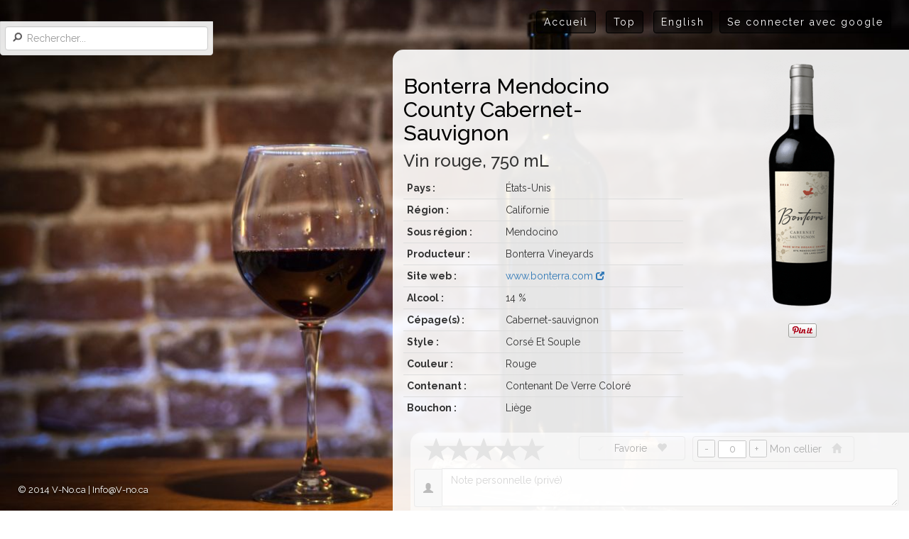

--- FILE ---
content_type: text/html; charset=UTF-8
request_url: https://v-no.ca/fr/vin/bonterra-mendocino-county-cabernet-sauvignon-3018/
body_size: 4873
content:
<!DOCTYPE html>
<html lang="fr">
<head>
	<meta charset="utf-8">
	<meta name="viewport" content="width=device-width, initial-scale=1">
	<title>Bonterra Mendocino County Cabernet-Sauvignon | V-no.ca</title>
	<meta name="title" content="Bonterra Mendocino County Cabernet-Sauvignon | V-no.ca" />
	<meta name="description" content="Bonterra Mendocino County Cabernet-Sauvignon - Vin - États-Unis - Bonterra Vineyards | V-no.ca" />
	<meta name="keywords" content="Bonterra Mendocino County Cabernet-Sauvignon | V-no.ca" />
	<meta name="Copyright" content="V-No.ca" />
	<meta name="google-site-verification" content="b9zC5rFFrBSh8o2DeEYGRWVs3DgQ08FyWe-ZDEcnyD4" />
	<meta name="msvalidate.01" content="7CDFD65E0BB6D4DF5277D86D3000A73E" />
	<link rel="shortcut icon" href="/favicon.ico" />
	<link rel="alternate" href="http://v-no.ca/en/wine/bonterra-mendocino-county-cabernet-sauvignon-3018/" hreflang="en" />
	<!-- Android -->
	<link rel="icon" sizes="196x196" href="/img/apple-touch-icon.png">
	<!-- Apple -->
	<link rel="apple-touch-icon" sizes="152x152" href="/img/apple-touch-icon-152x152.png">
	<link rel="apple-touch-icon-precomposed" sizes="152x152" href="/img/apple-touch-icon-152x152-precomposed.png">	
	<meta name="msapplication-TileImage" content="/img/favicon-144.png">
	<meta name="msapplication-TileColor" content="#E6E6E6"/>
	<meta name="application-name" content="V-no.ca" />
	<!-- Twitter -->
	<meta name="twitter:card" content="summary" />
	<meta name="twitter:site" content="@v_no_ca">
	<meta name="twitter:domain" content="V-no.ca">
	<meta name="twitter:app:id:googleplay" content="ca.v_no.app">
	<meta name="twitter:title" content="Bonterra Mendocino County Cabernet-Sauvignon | V-no.ca" />
	<meta name="twitter:description" content="Bonterra Mendocino County Cabernet-Sauvignon - Vin - États-Unis - Bonterra Vineyards | V-no.ca" />
	<meta name="twitter:url" content="http://v-no.ca/fr/vin/bonterra-mendocino-county-cabernet-sauvignon-3018/" />
	<meta name="twitter:image" content="http://v-no.ca/photo/3018.png">
	<!-- Facebook -->
	<meta property="og:title" content="Bonterra Mendocino County Cabernet-Sauvignon | V-no.ca" /> 
	<meta property="og:description" content="Bonterra Mendocino County Cabernet-Sauvignon - Vin - États-Unis - Bonterra Vineyards | V-no.ca" /> 
	<meta property="og:type"  content="product" /> 
	<meta property="og:url" content="http://v-no.ca/fr/vin/bonterra-mendocino-county-cabernet-sauvignon-3018/" />
	<meta property="og:image" content="http://v-no.ca/photo/3018.png" />
	<meta property="og:image" content="http://v-no.ca/img/logo.png" />
	<meta property="product:brand" content="Bonterra Vineyards" />
<meta property="og:type"  content="product" />	  
	<link href='//fonts.googleapis.com/css?family=Raleway:400,600,500,300,700' rel='stylesheet' type='text/css'>  
	<!--[if gte IE 9]><!-->        
		<link rel="stylesheet" href="//cdnjs.cloudflare.com/ajax/libs/twitter-bootstrap/3.3.2/css/bootstrap.min.css" >
		<link rel="stylesheet" href="/css/v-no.min.css">	
	<!--<![endif]-->	
	<!--[if lt IE 9]>
		<link rel="stylesheet" href="/css/bootstrap.min.css" >
		<link rel="stylesheet" href="/css/v-no.min.css">
		<link rel="stylesheet" href="/css/ie.css">
		<script src="//cdnjs.cloudflare.com/ajax/libs/html5shiv/3.7.2/html5shiv.min.js"  type="text/javascript"></script>
		<script src="//cdnjs.cloudflare.com/ajax/libs/respond.js/1.4.2/respond.min.js" type="text/javascript"></script>
    <![endif]-->
</head><body>
	<div id="main-wrapper">		
		<!-- Side bar-->
		<aside >
			<div id="user-list">
<a class="list-group-item visible-xs homemenu" href="/fr/" data-l="/en/" >Accueil</a>	
		 <a class="list-group-item visible-xs topmenu" href="/top/fr/" data-l="/top/en/" >Top</a>			  
		 <a class="list-group-item visible-xs" href="/en/wine/bonterra-mendocino-county-cabernet-sauvignon-3018/" id="urllangue2" rel="alternate" hreflang="en">English</a>
		  <a class="list-group-item visible-xs" href="/login/" >Se connecter avec google</a>	<div  class="list-group-item" data-list="search" id="searcha"> 
				<input id="searchterm" type="Search" class="form-control active" data-trigger="manual"
				 data-container="body" data-toggle="popover" data-placement="right" 
				 data-content="Tapez un nom de vin, bière ou spiritueux."
				 placeholder="Rechercher..." />
	</div>	
</div>

<div id="resultsearch" class="card-list list-group">
</div>			</aside>
		<!-- Menu -->
		<div class="menu hidden-xs">
			<ul id="menu-list" class="list-inline">
			<li><a href="/fr/" data-l="/en/" id="homemenu" class="homemenu">Accueil</a></li>
			          <li><a href="/top/fr/" data-l="/top/en/" id="topmenu" class="topmenu">Top</a></li>			
				      <li><a href="/en/wine/bonterra-mendocino-county-cabernet-sauvignon-3018/" id="urllangue" rel="alternate" hreflang="en">English</a></li><li><a href="/login/" >Se connecter avec google</a></li>		
			</ul>
		</div>	
        <!-- Bouton menu reactif -->		
		<nav class="navbar navbar-default navbar-fixed-top visible-xs" role="navigation">
				<button id="m-btn" type="button" class="pull-left navbar-toggle" >
							<span class="icon-bar"></span>
							<span class="icon-bar"></span>
							<span class="icon-bar"></span>
				</button>
		</nav>
		<!-- Main -->
		<div class="row">
			<div class="col-lg-9 col-md-11 col-sm-11 col-xs-12 col-sm-offset-1 col-lg-offset-3 col-md-offset-1 v-no-content-wrapper">
			
				<div class="v-no-content">
					<section id="home" class="inactive"><div class="col-sm-5 col-md-5 col-lg-5 text-center">
<img id="qr" alt="QR code"  src="/img/logo_home.png" />
<a id="googleplay" href="https://play.google.com/store/apps/details?id=ca.v_no.app">
					<img alt="Disponible sur Google Play" src="/img/googleplay_fr.png" />
			</a>	
	<div id="share_home" class="hidden-xs">
		<a target="_blank" href="http://www.pinterest.com/pin/create/button/?url=http%3A%2F%2Fv-no.ca%2F&media=http%3A%2F%2Fv-no.ca%2Fimg%2Flogo.png&description=All%20about%20wines%20and%20spirits%20in%20Canada.%20Compare%20prices%20between%20provinces%2C%20evaluate%20and%20make%20lists%20of%20your%20favorites.">
					<img alt="Pinterest" src="//assets.pinterest.com/images/pidgets/pinit_fg_en_rect_gray_20.png" />
		</a>
		<div class="fb-like" data-href="http://www.facebook.com/v.no.ca" data-layout="button_count" data-action="like" data-share="true"></div>
	</div>
</div></section><section id="content" class="active" itemscope itemtype="http://data-vocabulary.org/Product" ><div class="pan">
			<div class="col-sm-7 col-md-7">
				<h2><span itemprop="name">Bonterra Mendocino County Cabernet-Sauvignon</span></h2>	
				<h3><span itemprop="category" content="Vin > Vin rouge">
				Vin rouge, 750 mL
				</span></h3>	
				<table  class="table table-condensed">						<tr><th>Pays : </th><td>États-Unis</td></tr>
						<tr><th>Région : </th><td>Californie</td></tr>
						<tr><th>Sous région : </th><td>Mendocino</td></tr>
<tr><th>Producteur :</th><td><span itemprop="brand">Bonterra Vineyards</span></td></tr>						<tr><th>Site web :</th><td><a href="http://www.bonterra.com" target="_blank" >www.bonterra.com
			  <span class="glyphicon glyphicon-new-window"></span></a></td></tr>
						<tr><th>Alcool : </th><td>14 %</td></tr>
<tr><th>Cépage(s) :</th><td>Cabernet-sauvignon</td></tr>						<tr><th>Style : </th><td>Corsé Et Souple</td></tr>
<tr><th>Couleur :</th><td>Rouge</td></tr>						<tr><th>Contenant : </th><td>Contenant De Verre Coloré</td></tr>
						<tr><th>Bouchon : </th><td>Liège</td></tr>
					</table>
</div>
<div class="col-sm-5 col-md-5 text-center">	<img class="photo img-rounded" alt="Bonterra Mendocino County Cabernet-Sauvignon" src="/photo/3018.png"  itemprop="image" ><div id="share"><div class="fb-like" data-href="http://v-no.ca/fr/vin/bonterra-mendocino-county-cabernet-sauvignon-3018/" data-layout="button" data-action="like" data-share="true"></div><a target="_blank" href="http://pinterest.com/pin/create/button/?url=http%3A%2F%2Fv-no.ca%2Ffr%2Fvin%2Fbonterra-mendocino-county-cabernet-sauvignon-3018%2F&media=http%3A%2F%2Fv-no.ca%2F%2Fphoto%2F3018.png&description=Bonterra+Mendocino+County+Cabernet-Sauvignon+-+Vin+-+%C3%89tats-Unis+-+Bonterra+Vineyards+%7C+V-no.ca">
				<img src="//assets.pinterest.com/images/pidgets/pinit_fg_en_rect_gray_20.png" alt="Pinterest" />
		      </a></div></div><div id="rating" class="col-sm-12" >	<div class="con-rating">
				<a class="btn btn-default" href="/login/" >
				Vous devez vous connecter pour faire une évaluation
				</a>
			   </div>
     	    <div class="star-rating col-md-4  col-sm-12" data-score="0" data-w="3018">	
		</div>
		<button type="button" class="btn btn-default btn-rating  col-sm-6 col-md-4" 
			data-list="fav" data-w="3018"> 			
				Favorie
				<span class="glyphicon glyphicon-heart"></span>
		</button>
	    <div class="btn mycellar col-md-4   col-sm-6 ">						
			<input type="button" value="-" class="qtyminus" field="quantity3018" data-w="3018" />
			<input type="text" readonly id="quantity3018" value="0" class="qty" />
			<input type="button" value="+" class="qtyplus" field="quantity3018" data-w="3018" />
			Mon cellier
			<span class="glyphicon glyphicon-home"></span>
		</div>
		<div class="input-group col-sm-12" >
			  <span class="input-group-addon glyphicon glyphicon-user"></span>
			  <textarea data-list="pi" data-w="3018" class="form-control txt-rating" maxlength="500" 
			  placeholder="Note personnelle (privé)"
			  ></textarea>
		</div>	
		<div class="input-group col-sm-12">
			  <span class="input-group-addon glyphicon glyphicon-globe"></span>
			  <textarea data-list="pu" data-w="3018" class="form-control txt-rating" maxlength="500"  
			  placeholder="Évaluation (publique)"></textarea>
		 </div>		
		<div class="col-sm-12"> 
		<div class="dropup btn-list-add">
				  <button id="dLabel" class="btn btn-default dropdown-toggle" type="button" data-toggle="dropdown" aria-haspopup="true" aria-expanded="false">
					Ajouter à une liste
					<span class="caret"></span>
				  </button>
				  <ul class="dropdown-menu" role="menu" aria-labelledby="dLabel">	<li class="divider" ></li>
					<li ><a href="#" tabindex="-1" data-w="3018" data-toggle="modal" data-target="#popup-new">Nouvelle liste ></a></li>
				  </ul>
		</div></div>
		 </div> </div> 
	
	<div class="pan pandegustation"><h4>Note de dégustation</h4><blockquote> La maison Bonterra élabore des vins biologiques depuis plus de 20 ans. Ce cabernet présente des saveurs précises de mûre, de cassis, de moka, d'herbes séchées et de chêne grillé. Excellent avec un hamburger aux champignons portobellos ou un steak de viande biologique, servi saignant avec des pommes de terre rôties.<footer><cite><abbr title="Liquor Control Board of Ontario">LCBO</abbr></cite></footer></blockquote><blockquote> Vin d'une couleur rubis d'une bonne intensité. Nez assez puissant qui s'ouvre sur des arômes dominants de cassis, de cèdre et de vanille . Exprimant une acidité rafraîchissante, ce rouge est muni de tannins charnus. Offrant une bouche ample, il est assez persistant en finale. <footer><cite><abbr title="Société des alcools du Québec">SAQ</abbr></cite></footer>
		  </blockquote><h4>Note de dégustation (anglais)</h4><blockquote>On the nose are black cherry and plum aromas with hints of chocolate and spice. On the palate are blackberry flavours, ripe tannins and a lingering finish. 
			  <footer><cite>Sask Liquor</cite></footer>
			  </blockquote><blockquote> The wine enters with juicy red berry flavors and offers a soft, yet full, mouthfeel. Youll find velvety chocolate in the finish which is a rich contrast to the dark fruit flavours of plum and blackberry. <footer><cite>Alcool NB Liquor</cite></footer></blockquote><blockquote> This Cabernet offers aromas of bright cherry, currant, and raspberry with notes of toasted oak and vanilla. In the glass, you will find flavours of cherry and currant and a lingering and thoughtful finish. <footer><cite>Liquor Marts</cite></footer></blockquote></div>
</section>					 <section id="content2" class="inactive">
					 </section>			 
				</div>
			</div>
		</div>
		<!-- Image Container --> 
		<div class="image-section">
			<div class="image-container">
				<img alt="Home" src="/img/home.jpg" id="home-img" class=" inactive" >
				<img alt="Wine" src="/img/wine.jpg" id="wine-img" class="main-img  inactive" >
				<img alt="Beer" src="/img/beer.jpg" id="beer-img" class=" inactive"> 
				<img alt="Cocktail" src="/img/cocktail.jpg" id="cocktail-img" class="  inactive" >
				<img alt="Spirit" src="/img/spirit.jpg" id="spirit-img"  class=" inactive" >
			</div>
		</div>		
		<!-- Footer --> 
		<div class="row">
			<div class="col-lg-12 col-md-12 col-sm-12 col-xs-12 footer">
				<p class="footer-text">&copy; 2014 V-No.ca | <a href="mailto:info@V-no.ca">Info@V-no.ca</a></p>
			</div>
		</div>	
	</div>	
	<!-- Javascript -->	
	<!--[if gte IE 9]><!-->        
		<script src="//cdnjs.cloudflare.com/ajax/libs/jquery/2.1.3/jquery.min.js"></script>
	<!--<![endif]-->	
	<!--[if lt IE 9]>
		<script src="//cdnjs.cloudflare.com/ajax/libs/jquery/1.11.0/jquery.min.js"></script>
    <![endif]-->	
    <script src="//cdnjs.cloudflare.com/ajax/libs/jquery-backstretch/2.0.4/jquery.backstretch.min.js"></script>
    <script src="//cdnjs.cloudflare.com/ajax/libs/twitter-bootstrap/3.3.2/js/bootstrap.min.js"></script>
	<script src="//cdnjs.cloudflare.com/ajax/libs/dygraph/1.1.0/dygraph-combined.js"></script>
	<!-- Facebook--> 
	<div id="fb-root"></div>
	<script>(function(d, s, id) {
	  var js, fjs = d.getElementsByTagName(s)[0];
	  if (d.getElementById(id)) return;
	  js = d.createElement(s); js.id = id;
	  js.src = "//connect.facebook.net/fr_CA/sdk.js#xfbml=1&appId=1410743262523123&version=v2.0";
	  fjs.parentNode.insertBefore(js, fjs);
	}(document, 'script', 'facebook-jssdk'));
	</script>	
	<script src="/js/raty.min.js"></script>
    <script src="/js/v-no.min.js"></script>
	<!-- Google Analytics -->			 	 
	<script>
	  (function(i,s,o,g,r,a,m){i['GoogleAnalyticsObject']=r;i[r]=i[r]||function(){
	  (i[r].q=i[r].q||[]).push(arguments)},i[r].l=1*new Date();a=s.createElement(o),
	  m=s.getElementsByTagName(o)[0];a.async=1;a.src=g;m.parentNode.insertBefore(a,m)
	  })(window,document,'script','//www.google-analytics.com/analytics.js','ga');
	  ga('create', 'UA-50262764-1', 'v-no.ca');
	  ga('send', 'pageview');
	  	  
	</script>
</body>
</html>
